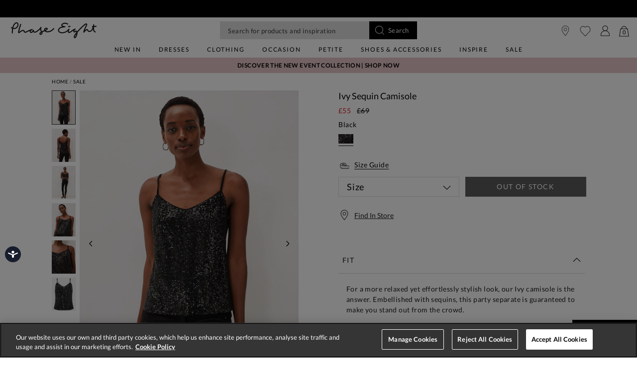

--- FILE ---
content_type: text/html;charset=UTF-8
request_url: https://www.phase-eight.com/on/demandware.store/Sites-P8-UK-Site/en/CQRecomm-Start
body_size: 4287
content:
  <h5 class="product-recommendations__heading pl-0 heading" id="d42bb1532409538a76a45416cf">
    <span>
      We Think You'll Like
    </span>
  </h5>


<div class="einsteinCustomStyles pdp-glide-container">
  <div class="glide__track" data-glide-el="track">
  <div class="row product-detail__tile-row glide__slides">
  
    
    
  
    
    
      <div class="col-lg glide__slide product-detail__tile-row__item product-detail__tile-row__item--">
        
          
        
        
          
        

        

<div class="product" data-pid="10018710060">
    
<div class="product-tile mb-2 " data-tracking="{&quot;item&quot;:{&quot;id&quot;:&quot;10018710060&quot;,&quot;group_id&quot;:&quot;PE1001871&quot;,&quot;name&quot;:&quot;Heart Hoop Earrings&quot;,&quot;price&quot;:&quot;25&quot;,&quot;originalPrice&quot;:&quot;25&quot;,&quot;productPriceType&quot;:&quot;Full price&quot;,&quot;url&quot;:&quot;https://www.phase-eight.com/product/heart-hoop-earrings-10018710060.html&quot;,&quot;stock&quot;:0,&quot;mVar&quot;:null,&quot;sVar&quot;:null,&quot;categoryURL&quot;:&quot;https://www.phase-eight.com/accessories/jewellery/&quot;,&quot;images&quot;:[&quot;https://www.phase-eight.com/dw/image/v2/BDCH_PRD/on/demandware.static/-/Sites-master-Catalog-P8/default/dw7a4cb5fa/images/10018710060/10018710060-01-mini-heart-hoop-earrings.jpg?sw=571&amp;sh=800&amp;strip=false&quot;],&quot;category0&quot;:&quot;Accessories&quot;,&quot;category1&quot;:&quot;Earrings&quot;,&quot;endUse&quot;:&quot;DRESS UP DRESS DOWN&quot;,&quot;dimension11&quot;:&quot;0&quot;},&quot;item_list&quot;:{&quot;item_brand&quot;:null,&quot;item_category&quot;:&quot;Home/Accessories/Jewellery&quot;,&quot;item_category2&quot;:&quot;Accessories&quot;,&quot;item_category3&quot;:&quot;Earrings&quot;,&quot;item_category4&quot;:&quot;Full price&quot;,&quot;item_category5&quot;:&quot;DRESS UP DRESS DOWN&quot;,&quot;item_colour&quot;:&quot;Gold&quot;,&quot;group_id&quot;:&quot;PE1001871&quot;,&quot;item_id&quot;:&quot;10018710060&quot;,&quot;item_name&quot;:&quot;Heart Hoop Earrings&quot;,&quot;star_rating&quot;:0,&quot;price&quot;:&quot;25&quot;,&quot;discount&quot;:0}}" >
  <!-- dwMarker="product" dwContentID="813b4079e9b28add7bb07a27a5" -->

  <div class="product-tile__image" data-spinner-target>
  
    































<div class="image-container pdp-link">
  <a href="/product/heart-hoop-earrings-10018710060.html" class="link">
    
      
  

    
      
          <img class="tile-image"
          src="https://www.phase-eight.com/dw/image/v2/BDCH_PRD/on/demandware.static/-/Sites-master-Catalog-P8/default/dw7a4cb5fa/images/10018710060/10018710060-01-mini-heart-hoop-earrings.jpg?sw=571&amp;sh=800&amp;strip=false"
          alt="Heart Hoop Earrings"
          loading="lazy"
          title="${product-id}-Heart Hoop Earrings-Gold"
          fetchpriority="low"
        />
        
  </a>
  
    
      
        <form action="/on/demandware.store/Sites-P8-UK-Site/en/Cart-AddProduct" method="post" novalidate>
          <input type="hidden" name="pid" value="100187106000"/>
          <input type="hidden" name="quantity" value="1.0"/>
          <button type="submit" class="product-tile__action product-tile__action-add add btn" data-pid="100187106000" title="Add to Bag">
            Add to Bag
          </button>
        </form>
      
    
  
</div>

  

    <div class="product-tile__sticker product-tile__sticker--image">
      
    </div>
    <div class="product-tile__outofstock--sticker position-absolute w-100 flex-wrap align-items-center justify-content-center">
      Out of Stock
    </div>
  </div>

  <div class="product-tile__body">
    <div class="product-tile__sticker product-tile__sticker--feature
                
                  product-tile__sticker--feature--empty
                ">
      <a href="/product/heart-hoop-earrings-10018710060.html" class="product-tile__sticker__link link">
        
      </a>
    </div>

    

    <div class="product-tile__name">
      <div class="pdp-link" itemprop="name">
    <a class="link" href="/product/heart-hoop-earrings-10018710060.html" itemprop="url">Heart Hoop Earrings</a>
</div>

    </div>

    <div class="product-tile__price mb-1">
      <a class="link" href="/product/heart-hoop-earrings-10018710060.html">
        
        
          
  <div class="price">
    
    
  

  
    <span>
      
        
        <span class="sales ">
          <span class="value">
            
    &pound;25


          </span>
        </span>
      

      
      </span>
  


    
  </div>


          
            


          
        
      </a>
    </div>

    
      <a href="/product/heart-hoop-earrings-10018710060.html" class="product-tile__rating link mb-2 text-secondary">
        































      </a>
    

    

    <div class="product-tile__promotions">
      <a class="link" href="/product/heart-hoop-earrings-10018710060.html">
        



      </a>
    </div>

    

    <div class="product-tile__paypal-financing">
      
      

    </div>
  </div>
  <!-- END_dwmarker -->
</div>

</div>

      </div>
    
  
    
    
      <div class="col-lg glide__slide product-detail__tile-row__item product-detail__tile-row__item--">
        
          
        
        
          
        

        

<div class="product" data-pid="502509050">
    
<div class="product-tile mb-2 " data-tracking="{&quot;item&quot;:{&quot;id&quot;:&quot;502509050&quot;,&quot;group_id&quot;:&quot;PE502509&quot;,&quot;name&quot;:&quot;Marissa Mixed Media Top&quot;,&quot;price&quot;:&quot;49&quot;,&quot;originalPrice&quot;:&quot;69&quot;,&quot;productPriceType&quot;:&quot;Markdown&quot;,&quot;url&quot;:&quot;https://www.phase-eight.com/product/marissa-mixed-media-top-502509050.html&quot;,&quot;stock&quot;:0,&quot;mVar&quot;:null,&quot;sVar&quot;:null,&quot;categoryURL&quot;:&quot;https://www.phase-eight.com/blackfriday/&quot;,&quot;images&quot;:[&quot;https://www.phase-eight.com/dw/image/v2/BDCH_PRD/on/demandware.static/-/Sites-master-Catalog-P8/default/dw5adbc312/images/502509050/502509050-01-marissa-mixed-media-top.jpg?sw=571&amp;sh=800&amp;strip=false&quot;],&quot;brand&quot;:&quot;Phase Eight&quot;,&quot;category0&quot;:&quot;Blouses&quot;,&quot;category1&quot;:&quot;Plain Blouses&quot;,&quot;endUse&quot;:&quot;DRESS UP DRESS DOWN&quot;,&quot;dimension11&quot;:&quot;-20&quot;,&quot;dimension12&quot;:0},&quot;item_list&quot;:{&quot;item_brand&quot;:&quot;Phase Eight&quot;,&quot;item_category&quot;:&quot;Home/Black Friday&quot;,&quot;item_category2&quot;:&quot;Blouses&quot;,&quot;item_category3&quot;:&quot;Plain Blouses&quot;,&quot;item_category4&quot;:&quot;Markdown&quot;,&quot;item_category5&quot;:&quot;DRESS UP DRESS DOWN&quot;,&quot;item_colour&quot;:&quot;Black&quot;,&quot;group_id&quot;:&quot;PE502509&quot;,&quot;item_id&quot;:&quot;502509050&quot;,&quot;item_name&quot;:&quot;Marissa Mixed Media Top&quot;,&quot;star_rating&quot;:0,&quot;price&quot;:&quot;49&quot;,&quot;discount&quot;:20}}" >
  <!-- dwMarker="product" dwContentID="0c02beb9a5261bcb0160d7834d" -->

  <div class="product-tile__image" data-spinner-target>
  
    































<div class="image-container pdp-link">
  <a href="/product/marissa-mixed-media-top-502509050.html" class="link">
    
      
  

    
      
          <img class="tile-image"
          src="https://www.phase-eight.com/dw/image/v2/BDCH_PRD/on/demandware.static/-/Sites-master-Catalog-P8/default/dw5adbc312/images/502509050/502509050-01-marissa-mixed-media-top.jpg?sw=571&amp;sh=800&amp;strip=false"
          alt="Marissa Mixed Media Top"
          loading="lazy"
          title="Marissa Mixed Media Top"
          fetchpriority="low"
        />
        
  </a>
  
    
      
        <p class="product-tile__action product-tile__action-add add btn" data-action="/on/demandware.store/Sites-P8-UK-Site/en/Tile-AddToBagOverlay?pid=502509050&amp;dwvar_502509050_color=050" title="Add to Bag">
          Add to bag
          
  


<i class="font-icon icon-chevron-up product-tile__action__arrow" aria-hidden="true"></i>

        </p>
      
    
  
</div>

  

    <div class="product-tile__sticker product-tile__sticker--image">
      
    </div>
    <div class="product-tile__outofstock--sticker position-absolute w-100 flex-wrap align-items-center justify-content-center">
      Out of Stock
    </div>
  </div>

  <div class="product-tile__body">
    <div class="product-tile__sticker product-tile__sticker--feature
                
                  product-tile__sticker--feature--empty
                ">
      <a href="/product/marissa-mixed-media-top-502509050.html" class="product-tile__sticker__link link">
        
      </a>
    </div>

    

    <div class="product-tile__name">
      <div class="pdp-link" itemprop="name">
    <a class="link" href="/product/marissa-mixed-media-top-502509050.html" itemprop="url">Marissa Mixed Media Top</a>
</div>

    </div>

    <div class="product-tile__price mb-1">
      <a class="link" href="/product/marissa-mixed-media-top-502509050.html">
        
        
          
  <div class="price">
    
    
  

  
    <span>
      
        
        <span class="sales has-strike-through">
          <span class="value">
            
    &pound;49


          </span>
        </span>
      

      
        
        <span class="strike-through list">
          <span class="prefix text-lowercase">
            Was
          </span>
          <span class="value">
            
    &pound;69


          </span>
        </span>
      
      </span>
  


    
  </div>


          
            

  <div class="discount">
    <span>25% off</span>
  </div>


          
        
      </a>
    </div>

    
      <a href="/product/marissa-mixed-media-top-502509050.html" class="product-tile__rating link mb-2 text-secondary">
        































      </a>
    

    

    <div class="product-tile__promotions">
      <a class="link" href="/product/marissa-mixed-media-top-502509050.html">
        



      </a>
    </div>

    

    <div class="product-tile__paypal-financing">
      
      

    </div>
  </div>
  <!-- END_dwmarker -->
</div>

</div>

      </div>
    
  
    
    
  
    
    
      <div class="col-lg glide__slide product-detail__tile-row__item product-detail__tile-row__item--">
        
          
        
        
          
        

        

<div class="product" data-pid="10019430060">
    
<div class="product-tile mb-2 " data-tracking="{&quot;item&quot;:{&quot;id&quot;:&quot;10019430060&quot;,&quot;group_id&quot;:&quot;PE1001943&quot;,&quot;name&quot;:&quot;Starfish Earrings&quot;,&quot;price&quot;:&quot;15&quot;,&quot;originalPrice&quot;:&quot;15&quot;,&quot;productPriceType&quot;:&quot;Full price&quot;,&quot;url&quot;:&quot;https://www.phase-eight.com/product/starfish-earrings-10019430060.html&quot;,&quot;stock&quot;:0,&quot;mVar&quot;:null,&quot;sVar&quot;:null,&quot;categoryURL&quot;:&quot;https://www.phase-eight.com/accessories/jewellery/&quot;,&quot;images&quot;:[&quot;https://www.phase-eight.com/dw/image/v2/BDCH_PRD/on/demandware.static/-/Sites-master-Catalog-P8/default/dw6666b20c/images/10019430060/10019430060-01-mini-starfish-earrings.jpg?sw=571&amp;sh=800&amp;strip=false&quot;],&quot;category0&quot;:&quot;Accessories&quot;,&quot;category1&quot;:&quot;Earrings&quot;,&quot;endUse&quot;:&quot;DRESS UP DRESS DOWN&quot;,&quot;dimension11&quot;:&quot;0&quot;},&quot;item_list&quot;:{&quot;item_brand&quot;:null,&quot;item_category&quot;:&quot;Home/Accessories/Jewellery&quot;,&quot;item_category2&quot;:&quot;Accessories&quot;,&quot;item_category3&quot;:&quot;Earrings&quot;,&quot;item_category4&quot;:&quot;Full price&quot;,&quot;item_category5&quot;:&quot;DRESS UP DRESS DOWN&quot;,&quot;item_colour&quot;:&quot;Gold&quot;,&quot;group_id&quot;:&quot;PE1001943&quot;,&quot;item_id&quot;:&quot;10019430060&quot;,&quot;item_name&quot;:&quot;Starfish Earrings&quot;,&quot;star_rating&quot;:0,&quot;price&quot;:&quot;15&quot;,&quot;discount&quot;:0}}" >
  <!-- dwMarker="product" dwContentID="83093941b6a56e17afc2e91945" -->

  <div class="product-tile__image" data-spinner-target>
  
    































<div class="image-container pdp-link">
  <a href="/product/starfish-earrings-10019430060.html" class="link">
    
      
  

    
      
          <img class="tile-image"
          src="https://www.phase-eight.com/dw/image/v2/BDCH_PRD/on/demandware.static/-/Sites-master-Catalog-P8/default/dw6666b20c/images/10019430060/10019430060-01-mini-starfish-earrings.jpg?sw=571&amp;sh=800&amp;strip=false"
          alt="Starfish Earrings"
          loading="lazy"
          title="${product-id}-Starfish Earrings-Gold"
          fetchpriority="low"
        />
        
  </a>
  
    
      
        <form action="/on/demandware.store/Sites-P8-UK-Site/en/Cart-AddProduct" method="post" novalidate>
          <input type="hidden" name="pid" value="100194306000"/>
          <input type="hidden" name="quantity" value="1.0"/>
          <button type="submit" class="product-tile__action product-tile__action-add add btn" data-pid="100194306000" title="Add to Bag">
            Add to Bag
          </button>
        </form>
      
    
  
</div>

  

    <div class="product-tile__sticker product-tile__sticker--image">
      
    </div>
    <div class="product-tile__outofstock--sticker position-absolute w-100 flex-wrap align-items-center justify-content-center">
      Out of Stock
    </div>
  </div>

  <div class="product-tile__body">
    <div class="product-tile__sticker product-tile__sticker--feature
                
                  product-tile__sticker--feature--empty
                ">
      <a href="/product/starfish-earrings-10019430060.html" class="product-tile__sticker__link link">
        
      </a>
    </div>

    

    <div class="product-tile__name">
      <div class="pdp-link" itemprop="name">
    <a class="link" href="/product/starfish-earrings-10019430060.html" itemprop="url">Starfish Earrings</a>
</div>

    </div>

    <div class="product-tile__price mb-1">
      <a class="link" href="/product/starfish-earrings-10019430060.html">
        
        
          
  <div class="price">
    
    
  

  
    <span>
      
        
        <span class="sales ">
          <span class="value">
            
    &pound;15


          </span>
        </span>
      

      
      </span>
  


    
  </div>


          
            


          
        
      </a>
    </div>

    
      <a href="/product/starfish-earrings-10019430060.html" class="product-tile__rating link mb-2 text-secondary">
        































      </a>
    

    

    <div class="product-tile__promotions">
      <a class="link" href="/product/starfish-earrings-10019430060.html">
        



      </a>
    </div>

    

    <div class="product-tile__paypal-financing">
      
      

    </div>
  </div>
  <!-- END_dwmarker -->
</div>

</div>

      </div>
    
  
    
    
      <div class="col-lg glide__slide product-detail__tile-row__item product-detail__tile-row__item--">
        
          
        
        
          
        

        

<div class="product" data-pid="10014700300">
    
<div class="product-tile mb-2 " data-tracking="{&quot;item&quot;:{&quot;id&quot;:&quot;10014700300&quot;,&quot;group_id&quot;:&quot;PE1001470&quot;,&quot;name&quot;:&quot;Tasha Pink Sequin Top&quot;,&quot;price&quot;:&quot;55&quot;,&quot;originalPrice&quot;:&quot;69&quot;,&quot;productPriceType&quot;:&quot;Markdown&quot;,&quot;url&quot;:&quot;https://www.phase-eight.com/product/tasha-pink-sequin-top-10014700300.html&quot;,&quot;stock&quot;:0,&quot;mVar&quot;:null,&quot;sVar&quot;:null,&quot;categoryURL&quot;:&quot;https://www.phase-eight.com/clothing/tops/t-shirts/&quot;,&quot;images&quot;:[&quot;https://www.phase-eight.com/dw/image/v2/BDCH_PRD/on/demandware.static/-/Sites-master-Catalog-P8/default/dwebc383c5/images/10014700300/10014700300-01-tasha-sequin-top.jpg?sw=571&amp;sh=800&amp;strip=false&quot;],&quot;category0&quot;:&quot;Jerseywear&quot;,&quot;category1&quot;:&quot;Textured Jersey Tops&quot;,&quot;endUse&quot;:&quot;DRESS UP DRESS DOWN&quot;,&quot;dimension11&quot;:&quot;-14&quot;,&quot;dimension12&quot;:0},&quot;item_list&quot;:{&quot;item_brand&quot;:null,&quot;item_category&quot;:&quot;Home/All Clothing/Tops &amp; Blouses/Tops &amp; T-Shirts&quot;,&quot;item_category2&quot;:&quot;Jerseywear&quot;,&quot;item_category3&quot;:&quot;Textured Jersey Tops&quot;,&quot;item_category4&quot;:&quot;Markdown&quot;,&quot;item_category5&quot;:&quot;DRESS UP DRESS DOWN&quot;,&quot;item_colour&quot;:&quot;Pink&quot;,&quot;group_id&quot;:&quot;PE1001470&quot;,&quot;item_id&quot;:&quot;10014700300&quot;,&quot;item_name&quot;:&quot;Tasha Pink Sequin Top&quot;,&quot;star_rating&quot;:0,&quot;price&quot;:&quot;55&quot;,&quot;discount&quot;:14}}" >
  <!-- dwMarker="product" dwContentID="c893245b0f9d14ed12cd08acaa" -->

  <div class="product-tile__image" data-spinner-target>
  
    































<div class="image-container pdp-link">
  <a href="/product/tasha-pink-sequin-top-10014700300.html" class="link">
    
      
  

    
      
          <img class="tile-image"
          src="https://www.phase-eight.com/dw/image/v2/BDCH_PRD/on/demandware.static/-/Sites-master-Catalog-P8/default/dwebc383c5/images/10014700300/10014700300-01-tasha-sequin-top.jpg?sw=571&amp;sh=800&amp;strip=false"
          alt="Tasha Pink Sequin Top"
          loading="lazy"
          title="${product-id}-Tasha Pink Sequin Top-Pink"
          fetchpriority="low"
        />
        
  </a>
  
    
      
        <p class="product-tile__action product-tile__action-add add btn" data-action="/on/demandware.store/Sites-P8-UK-Site/en/Tile-AddToBagOverlay?pid=10014700300&amp;dwvar_10014700300_color=300" title="Add to Bag">
          Add to bag
          
  


<i class="font-icon icon-chevron-up product-tile__action__arrow" aria-hidden="true"></i>

        </p>
      
    
  
</div>

  

    <div class="product-tile__sticker product-tile__sticker--image">
      
        <div class="sticker-content">
          <div class="product-tile__sticker__content product-tile__sticker__content--image">
            <a href="/product/tasha-pink-sequin-top-10014700300.html" class="product-tile__sticker__link link">
              <span style="background: white; color: #000;">Up to Size 26</span>
            </a>
          </div>
        </div>
      
    </div>
    <div class="product-tile__outofstock--sticker position-absolute w-100 flex-wrap align-items-center justify-content-center">
      Out of Stock
    </div>
  </div>

  <div class="product-tile__body">
    <div class="product-tile__sticker product-tile__sticker--feature
                
                  product-tile__sticker--feature--empty
                ">
      <a href="/product/tasha-pink-sequin-top-10014700300.html" class="product-tile__sticker__link link">
        
      </a>
    </div>

    

    <div class="product-tile__name">
      <div class="pdp-link" itemprop="name">
    <a class="link" href="/product/tasha-pink-sequin-top-10014700300.html" itemprop="url">Tasha Pink Sequin Top</a>
</div>

    </div>

    <div class="product-tile__price mb-1">
      <a class="link" href="/product/tasha-pink-sequin-top-10014700300.html">
        
        
          
  <div class="price">
    
    
  

  
    <span>
      
        
        <span class="sales has-strike-through">
          <span class="value">
            
    &pound;55


          </span>
        </span>
      

      
        
        <span class="strike-through list">
          <span class="prefix text-lowercase">
            Was
          </span>
          <span class="value">
            
    &pound;69


          </span>
        </span>
      
      </span>
  


    
  </div>


          
            

  <div class="discount">
    <span>20% off</span>
  </div>


          
        
      </a>
    </div>

    
      <a href="/product/tasha-pink-sequin-top-10014700300.html" class="product-tile__rating link mb-2 text-secondary">
        






























  
    
    <span class="rating__score">
      
      






























  
    
      
        
      

      
  


<i class="font-icon icon-fa-star rating-star" aria-hidden="true"></i>

    
      
        
      

      
  


<i class="font-icon icon-fa-star rating-star" aria-hidden="true"></i>

    
      
        
      

      
  


<i class="font-icon icon-fa-star rating-star" aria-hidden="true"></i>

    
      
        
      

      
  


<i class="font-icon icon-fa-star rating-star" aria-hidden="true"></i>

    
      
        
      

      
  


<i class="font-icon icon-fa-star-o rating-star" aria-hidden="true"></i>

    
  


    </span>
    
      <span class="rating__count">
          <span class="review-bracket-left">(</span>4<span class="review-bracket-right">)</span>
      </span>
    
  


      </a>
    

    

    <div class="product-tile__promotions">
      <a class="link" href="/product/tasha-pink-sequin-top-10014700300.html">
        



      </a>
    </div>

    

    <div class="product-tile__paypal-financing">
      
      

    </div>
  </div>
  <!-- END_dwmarker -->
</div>

</div>

      </div>
    
  
    
    
      <div class="col-lg glide__slide product-detail__tile-row__item product-detail__tile-row__item--">
        
          
        
        
          
        

        

<div class="product" data-pid="303533065">
    
<div class="product-tile mb-2 " data-tracking="{&quot;item&quot;:{&quot;id&quot;:&quot;303533065&quot;,&quot;group_id&quot;:&quot;PE303533&quot;,&quot;name&quot;:&quot;Lumi Sequin Vest Top&quot;,&quot;price&quot;:&quot;39&quot;,&quot;originalPrice&quot;:&quot;59&quot;,&quot;productPriceType&quot;:&quot;Markdown&quot;,&quot;url&quot;:&quot;https://www.phase-eight.com/product/lumi-sequin-vest-top-303533065.html&quot;,&quot;stock&quot;:0,&quot;mVar&quot;:null,&quot;sVar&quot;:null,&quot;categoryURL&quot;:&quot;https://www.phase-eight.com/blackfriday/&quot;,&quot;images&quot;:[&quot;https://www.phase-eight.com/dw/image/v2/BDCH_PRD/on/demandware.static/-/Sites-master-Catalog-P8/default/dw43bd52a2/images/303533065/303533065-01-lumi-sequin-vest-top.jpg?sw=571&amp;sh=800&amp;strip=false&quot;],&quot;brand&quot;:&quot;Phase Eight&quot;,&quot;category0&quot;:&quot;Jerseywear&quot;,&quot;category1&quot;:&quot;Textured Jersey Tops&quot;,&quot;endUse&quot;:&quot;DRESS UP DRESS DOWN&quot;,&quot;dimension11&quot;:&quot;-20&quot;,&quot;dimension12&quot;:4.27},&quot;item_list&quot;:{&quot;item_brand&quot;:&quot;Phase Eight&quot;,&quot;item_category&quot;:&quot;Home/Black Friday&quot;,&quot;item_category2&quot;:&quot;Jerseywear&quot;,&quot;item_category3&quot;:&quot;Textured Jersey Tops&quot;,&quot;item_category4&quot;:&quot;Markdown&quot;,&quot;item_category5&quot;:&quot;DRESS UP DRESS DOWN&quot;,&quot;item_colour&quot;:&quot;Silver&quot;,&quot;group_id&quot;:&quot;PE303533&quot;,&quot;item_id&quot;:&quot;303533065&quot;,&quot;item_name&quot;:&quot;Lumi Sequin Vest Top&quot;,&quot;star_rating&quot;:4.27,&quot;price&quot;:&quot;39&quot;,&quot;discount&quot;:20}}" >
  <!-- dwMarker="product" dwContentID="598fbaa5e78baccec466c27a9d" -->

  <div class="product-tile__image" data-spinner-target>
  
    































<div class="image-container pdp-link">
  <a href="/product/lumi-sequin-vest-top-303533065.html" class="link">
    
      
  

    
      
          <img class="tile-image"
          src="https://www.phase-eight.com/dw/image/v2/BDCH_PRD/on/demandware.static/-/Sites-master-Catalog-P8/default/dw43bd52a2/images/303533065/303533065-01-lumi-sequin-vest-top.jpg?sw=571&amp;sh=800&amp;strip=false"
          alt="Lumi Sequin Vest Top"
          loading="lazy"
          title="Lumi Sequin Vest Top"
          fetchpriority="low"
        />
        
  </a>
  
    
      
        <p class="product-tile__action product-tile__action-add add btn" data-action="/on/demandware.store/Sites-P8-UK-Site/en/Tile-AddToBagOverlay?pid=303533065&amp;dwvar_303533065_color=065" title="Add to Bag">
          Add to bag
          
  


<i class="font-icon icon-chevron-up product-tile__action__arrow" aria-hidden="true"></i>

        </p>
      
    
  
</div>

  

    <div class="product-tile__sticker product-tile__sticker--image">
      
    </div>
    <div class="product-tile__outofstock--sticker position-absolute w-100 flex-wrap align-items-center justify-content-center">
      Out of Stock
    </div>
  </div>

  <div class="product-tile__body">
    <div class="product-tile__sticker product-tile__sticker--feature
                
                  product-tile__sticker--feature--empty
                ">
      <a href="/product/lumi-sequin-vest-top-303533065.html" class="product-tile__sticker__link link">
        
      </a>
    </div>

    

    <div class="product-tile__name">
      <div class="pdp-link" itemprop="name">
    <a class="link" href="/product/lumi-sequin-vest-top-303533065.html" itemprop="url">Lumi Sequin Vest Top</a>
</div>

    </div>

    <div class="product-tile__price mb-1">
      <a class="link" href="/product/lumi-sequin-vest-top-303533065.html">
        
        
          
  <div class="price">
    
    
  

  
    <span>
      
        
        <span class="sales has-strike-through">
          <span class="value">
            
    &pound;39


          </span>
        </span>
      

      
        
        <span class="strike-through list">
          <span class="prefix text-lowercase">
            Was
          </span>
          <span class="value">
            
    &pound;59


          </span>
        </span>
      
      </span>
  


    
  </div>


          
            

  <div class="discount">
    <span>30% off</span>
  </div>


          
        
      </a>
    </div>

    
      <a href="/product/lumi-sequin-vest-top-303533065.html" class="product-tile__rating link mb-2 text-secondary">
        






























  
    
    <span class="rating__score">
      
      






























  
    
      
        
      

      
  


<i class="font-icon icon-fa-star rating-star" aria-hidden="true"></i>

    
      
        
      

      
  


<i class="font-icon icon-fa-star rating-star" aria-hidden="true"></i>

    
      
        
      

      
  


<i class="font-icon icon-fa-star rating-star" aria-hidden="true"></i>

    
      
        
      

      
  


<i class="font-icon icon-fa-star rating-star" aria-hidden="true"></i>

    
      
        
      

      
  


<i class="font-icon icon-fa-star-half-o rating-star" aria-hidden="true"></i>

    
  


    </span>
    
      <span class="rating__count">
          <span class="review-bracket-left">(</span>12<span class="review-bracket-right">)</span>
      </span>
    
  


      </a>
    

    

    <div class="product-tile__promotions">
      <a class="link" href="/product/lumi-sequin-vest-top-303533065.html">
        



      </a>
    </div>

    

    <div class="product-tile__paypal-financing">
      
      

    </div>
  </div>
  <!-- END_dwmarker -->
</div>

</div>

      </div>
    
  
    
    
      <div class="col-lg glide__slide product-detail__tile-row__item product-detail__tile-row__item--">
        
          
        
        
          
        

        

<div class="product" data-pid="10018440409">
    
<div class="product-tile mb-2 " data-tracking="{&quot;item&quot;:{&quot;id&quot;:&quot;10018440409&quot;,&quot;group_id&quot;:&quot;PE1001844&quot;,&quot;name&quot;:&quot;High Block Sandals&quot;,&quot;price&quot;:&quot;119&quot;,&quot;originalPrice&quot;:&quot;119&quot;,&quot;productPriceType&quot;:&quot;Full price&quot;,&quot;url&quot;:&quot;https://www.phase-eight.com/product/high-block-sandals-10018440409.html&quot;,&quot;stock&quot;:0,&quot;mVar&quot;:null,&quot;sVar&quot;:null,&quot;categoryURL&quot;:&quot;https://www.phase-eight.com/shoes/&quot;,&quot;images&quot;:[&quot;https://www.phase-eight.com/dw/image/v2/BDCH_PRD/on/demandware.static/-/Sites-master-Catalog-P8/default/dw097d99e3/images/10018440409/10018440409-01-suede-strappy-high-block-sandals.jpg?sw=571&amp;sh=800&amp;strip=false&quot;],&quot;category0&quot;:&quot;Shoes&quot;,&quot;category1&quot;:&quot;Occasion Shoes&quot;,&quot;endUse&quot;:&quot;EVENTWEAR&quot;,&quot;dimension11&quot;:&quot;0&quot;},&quot;item_list&quot;:{&quot;item_brand&quot;:null,&quot;item_category&quot;:&quot;Home/Accessories/Shoes&quot;,&quot;item_category2&quot;:&quot;Shoes&quot;,&quot;item_category3&quot;:&quot;Occasion Shoes&quot;,&quot;item_category4&quot;:&quot;Full price&quot;,&quot;item_category5&quot;:&quot;EVENTWEAR&quot;,&quot;item_colour&quot;:&quot;Pale Blue&quot;,&quot;group_id&quot;:&quot;PE1001844&quot;,&quot;item_id&quot;:&quot;10018440409&quot;,&quot;item_name&quot;:&quot;High Block Sandals&quot;,&quot;star_rating&quot;:0,&quot;price&quot;:&quot;119&quot;,&quot;discount&quot;:0}}" >
  <!-- dwMarker="product" dwContentID="15855d3a4f32aad7920e23635f" -->

  <div class="product-tile__image" data-spinner-target>
  
    































<div class="image-container pdp-link">
  <a href="/product/high-block-sandals-10018440409.html" class="link">
    
      
  

    
      
          <img class="tile-image"
          src="https://www.phase-eight.com/dw/image/v2/BDCH_PRD/on/demandware.static/-/Sites-master-Catalog-P8/default/dw097d99e3/images/10018440409/10018440409-01-suede-strappy-high-block-sandals.jpg?sw=571&amp;sh=800&amp;strip=false"
          alt="High Block Sandals"
          loading="lazy"
          title="${product-id}-High Block Sandals-Pale Blue"
          fetchpriority="low"
        />
        
  </a>
  
    
      
        <p class="product-tile__action product-tile__action-add add btn" data-action="/on/demandware.store/Sites-P8-UK-Site/en/Tile-AddToBagOverlay?pid=10018440409&amp;dwvar_10018440409_color=409" title="Add to Bag">
          Add to bag
          
  


<i class="font-icon icon-chevron-up product-tile__action__arrow" aria-hidden="true"></i>

        </p>
      
    
  
</div>

  

    <div class="product-tile__sticker product-tile__sticker--image">
      
    </div>
    <div class="product-tile__outofstock--sticker position-absolute w-100 flex-wrap align-items-center justify-content-center">
      Out of Stock
    </div>
  </div>

  <div class="product-tile__body">
    <div class="product-tile__sticker product-tile__sticker--feature
                
                  product-tile__sticker--feature--empty
                ">
      <a href="/product/high-block-sandals-10018440409.html" class="product-tile__sticker__link link">
        
      </a>
    </div>

    

    <div class="product-tile__name">
      <div class="pdp-link" itemprop="name">
    <a class="link" href="/product/high-block-sandals-10018440409.html" itemprop="url">High Block Sandals</a>
</div>

    </div>

    <div class="product-tile__price mb-1">
      <a class="link" href="/product/high-block-sandals-10018440409.html">
        
        
          
  <div class="price">
    
    
  

  
    <span>
      
        
        <span class="sales ">
          <span class="value">
            
    &pound;119


          </span>
        </span>
      

      
      </span>
  


    
  </div>


          
            


          
        
      </a>
    </div>

    
      <a href="/product/high-block-sandals-10018440409.html" class="product-tile__rating link mb-2 text-secondary">
        































      </a>
    

    

    <div class="product-tile__promotions">
      <a class="link" href="/product/high-block-sandals-10018440409.html">
        



      </a>
    </div>

    

    <div class="product-tile__paypal-financing">
      
      

    </div>
  </div>
  <!-- END_dwmarker -->
</div>

</div>

      </div>
    
  
    
    
      <div class="col-lg glide__slide product-detail__tile-row__item product-detail__tile-row__item--">
        
          
        
        
          
        

        

<div class="product" data-pid="10006420050">
    
<div class="product-tile mb-2 " data-tracking="{&quot;item&quot;:{&quot;id&quot;:&quot;10006420050&quot;,&quot;group_id&quot;:&quot;PE1000642&quot;,&quot;name&quot;:&quot;Sutton Drape Top&quot;,&quot;price&quot;:&quot;49&quot;,&quot;originalPrice&quot;:&quot;49&quot;,&quot;productPriceType&quot;:&quot;Full price&quot;,&quot;url&quot;:&quot;https://www.phase-eight.com/product/sutton-drape-top-10006420050.html&quot;,&quot;stock&quot;:0,&quot;mVar&quot;:null,&quot;sVar&quot;:null,&quot;categoryURL&quot;:&quot;https://www.phase-eight.com/clothing/tops/&quot;,&quot;images&quot;:[&quot;https://www.phase-eight.com/dw/image/v2/BDCH_PRD/on/demandware.static/-/Sites-master-Catalog-P8/default/dw0369fcb7/images/10006420050/10006420050-01-sutton-sleeveless-drape-rib-top.jpg?sw=571&amp;sh=800&amp;strip=false&quot;],&quot;category0&quot;:&quot;Jerseywear&quot;,&quot;dimension11&quot;:&quot;0&quot;,&quot;dimension12&quot;:0},&quot;item_list&quot;:{&quot;item_brand&quot;:null,&quot;item_category&quot;:&quot;Home/All Clothing/Tops &amp; Blouses&quot;,&quot;item_category2&quot;:&quot;Jerseywear&quot;,&quot;item_category3&quot;:null,&quot;item_category4&quot;:&quot;Full price&quot;,&quot;item_category5&quot;:null,&quot;item_colour&quot;:&quot;Black&quot;,&quot;group_id&quot;:&quot;PE1000642&quot;,&quot;item_id&quot;:&quot;10006420050&quot;,&quot;item_name&quot;:&quot;Sutton Drape Top&quot;,&quot;star_rating&quot;:0,&quot;price&quot;:&quot;49&quot;,&quot;discount&quot;:0}}" >
  <!-- dwMarker="product" dwContentID="48a43137daecddeb2cb08d2c10" -->

  <div class="product-tile__image" data-spinner-target>
  
    































<div class="image-container pdp-link">
  <a href="/product/sutton-drape-top-10006420050.html" class="link">
    
      
  

    
      
          <img class="tile-image"
          src="https://www.phase-eight.com/dw/image/v2/BDCH_PRD/on/demandware.static/-/Sites-master-Catalog-P8/default/dw0369fcb7/images/10006420050/10006420050-01-sutton-sleeveless-drape-rib-top.jpg?sw=571&amp;sh=800&amp;strip=false"
          alt="Sutton Drape Top"
          loading="lazy"
          title="${product-id}-Sutton Drape Top-Black"
          fetchpriority="low"
        />
        
  </a>
  
    
      
        <p class="product-tile__action product-tile__action-add add btn" data-action="/on/demandware.store/Sites-P8-UK-Site/en/Tile-AddToBagOverlay?pid=10006420050&amp;dwvar_10006420050_color=050" title="Add to Bag">
          Add to bag
          
  


<i class="font-icon icon-chevron-up product-tile__action__arrow" aria-hidden="true"></i>

        </p>
      
    
  
</div>

  

    <div class="product-tile__sticker product-tile__sticker--image">
      
    </div>
    <div class="product-tile__outofstock--sticker position-absolute w-100 flex-wrap align-items-center justify-content-center">
      Out of Stock
    </div>
  </div>

  <div class="product-tile__body">
    <div class="product-tile__sticker product-tile__sticker--feature
                
                  product-tile__sticker--feature--empty
                ">
      <a href="/product/sutton-drape-top-10006420050.html" class="product-tile__sticker__link link">
        
      </a>
    </div>

    

    <div class="product-tile__name">
      <div class="pdp-link" itemprop="name">
    <a class="link" href="/product/sutton-drape-top-10006420050.html" itemprop="url">Sutton Drape Top</a>
</div>

    </div>

    <div class="product-tile__price mb-1">
      <a class="link" href="/product/sutton-drape-top-10006420050.html">
        
        
          
  <div class="price">
    
    
  

  
    <span>
      
        
        <span class="sales ">
          <span class="value">
            
    &pound;49


          </span>
        </span>
      

      
      </span>
  


    
  </div>


          
            


          
        
      </a>
    </div>

    
      <a href="/product/sutton-drape-top-10006420050.html" class="product-tile__rating link mb-2 text-secondary">
        































      </a>
    

    

    <div class="product-tile__promotions">
      <a class="link" href="/product/sutton-drape-top-10006420050.html">
        



      </a>
    </div>

    

    <div class="product-tile__paypal-financing">
      
      

    </div>
  </div>
  <!-- END_dwmarker -->
</div>

</div>

      </div>
    
  
  </div>
  </div>
  <div class="glide__arrows" data-glide-el="controls">
    <button class="glide__arrow glide__arrow--left" data-glide-dir="<"></button>
    <button class="glide__arrow glide__arrow--right" data-glide-dir=">"></button>
  </div>
</div>

  <!-- CQuotient Activity Tracking (viewReco-cquotient.js) -->
<script type="text/javascript">//<!--
/* <![CDATA[ */
(function(){
try {
	if(window.CQuotient) {
		var cq_params = {};
		cq_params.cookieId = window.CQuotient.getCQCookieId();
		cq_params.userId = window.CQuotient.getCQUserId();
		cq_params.emailId = CQuotient.getCQHashedEmail();
		cq_params.loginId = CQuotient.getCQHashedLogin();
		cq_params.accumulate = true;
		cq_params.products = [{
			id: 'PE204784',
			sku: '',
			type: 'vgroup',
			alt_id: '204784075'
		}];
		cq_params.recommenderName = 'product-to-product';
		cq_params.realm = "BDCH";
		cq_params.siteId = "P8-UK";
		cq_params.instanceType = "prd";
		cq_params.locale = window.CQuotient.locale;
		cq_params.slotId = 'pdp-dynamic-recommendations';
		cq_params.slotConfigId = 'New Slot Configuration - 2021-10-07 12:38:40';
		cq_params.slotConfigTemplate = 'slots\/recommendation\/productDetailsProductsListCarouselGlide.isml';
		if(window.CQuotient.sendActivity)
			window.CQuotient.sendActivity( CQuotient.clientId, 'viewReco', cq_params );
		else
			window.CQuotient.activities.push( {activityType: 'viewReco', parameters: cq_params} );
	}
} catch(err) {}
})();
/* ]]> */
// -->
</script>
<script type="text/javascript">//<!--
/* <![CDATA[ (viewProduct-active_data.js) */
dw.ac._capture({id: "204784075", type: "recommendation"});
/* ]]> */
// -->
</script>

  <!-- CQuotient Activity Tracking (viewReco-cquotient.js) -->
<script type="text/javascript">//<!--
/* <![CDATA[ */
(function(){
try {
	if(window.CQuotient) {
		var cq_params = {};
		cq_params.cookieId = window.CQuotient.getCQCookieId();
		cq_params.userId = window.CQuotient.getCQUserId();
		cq_params.emailId = CQuotient.getCQHashedEmail();
		cq_params.loginId = CQuotient.getCQHashedLogin();
		cq_params.accumulate = true;
		cq_params.products = [{
			id: 'PE1001871',
			sku: '',
			type: 'vgroup',
			alt_id: '10018710060'
		}];
		cq_params.recommenderName = 'product-to-product';
		cq_params.realm = "BDCH";
		cq_params.siteId = "P8-UK";
		cq_params.instanceType = "prd";
		cq_params.locale = window.CQuotient.locale;
		cq_params.slotId = 'pdp-dynamic-recommendations';
		cq_params.slotConfigId = 'New Slot Configuration - 2021-10-07 12:38:40';
		cq_params.slotConfigTemplate = 'slots\/recommendation\/productDetailsProductsListCarouselGlide.isml';
		if(window.CQuotient.sendActivity)
			window.CQuotient.sendActivity( CQuotient.clientId, 'viewReco', cq_params );
		else
			window.CQuotient.activities.push( {activityType: 'viewReco', parameters: cq_params} );
	}
} catch(err) {}
})();
/* ]]> */
// -->
</script>
<script type="text/javascript">//<!--
/* <![CDATA[ (viewProduct-active_data.js) */
dw.ac._capture({id: "10018710060", type: "recommendation"});
/* ]]> */
// -->
</script>

  <!-- CQuotient Activity Tracking (viewReco-cquotient.js) -->
<script type="text/javascript">//<!--
/* <![CDATA[ */
(function(){
try {
	if(window.CQuotient) {
		var cq_params = {};
		cq_params.cookieId = window.CQuotient.getCQCookieId();
		cq_params.userId = window.CQuotient.getCQUserId();
		cq_params.emailId = CQuotient.getCQHashedEmail();
		cq_params.loginId = CQuotient.getCQHashedLogin();
		cq_params.accumulate = true;
		cq_params.products = [{
			id: 'PE502509',
			sku: '',
			type: 'vgroup',
			alt_id: '502509050'
		}];
		cq_params.recommenderName = 'product-to-product';
		cq_params.realm = "BDCH";
		cq_params.siteId = "P8-UK";
		cq_params.instanceType = "prd";
		cq_params.locale = window.CQuotient.locale;
		cq_params.slotId = 'pdp-dynamic-recommendations';
		cq_params.slotConfigId = 'New Slot Configuration - 2021-10-07 12:38:40';
		cq_params.slotConfigTemplate = 'slots\/recommendation\/productDetailsProductsListCarouselGlide.isml';
		if(window.CQuotient.sendActivity)
			window.CQuotient.sendActivity( CQuotient.clientId, 'viewReco', cq_params );
		else
			window.CQuotient.activities.push( {activityType: 'viewReco', parameters: cq_params} );
	}
} catch(err) {}
})();
/* ]]> */
// -->
</script>
<script type="text/javascript">//<!--
/* <![CDATA[ (viewProduct-active_data.js) */
dw.ac._capture({id: "502509050", type: "recommendation"});
/* ]]> */
// -->
</script>

  <!-- CQuotient Activity Tracking (viewReco-cquotient.js) -->
<script type="text/javascript">//<!--
/* <![CDATA[ */
(function(){
try {
	if(window.CQuotient) {
		var cq_params = {};
		cq_params.cookieId = window.CQuotient.getCQCookieId();
		cq_params.userId = window.CQuotient.getCQUserId();
		cq_params.emailId = CQuotient.getCQHashedEmail();
		cq_params.loginId = CQuotient.getCQHashedLogin();
		cq_params.accumulate = true;
		cq_params.products = [{
			id: 'PE160029',
			sku: '',
			type: 'vgroup',
			alt_id: '160029050'
		}];
		cq_params.recommenderName = 'product-to-product';
		cq_params.realm = "BDCH";
		cq_params.siteId = "P8-UK";
		cq_params.instanceType = "prd";
		cq_params.locale = window.CQuotient.locale;
		cq_params.slotId = 'pdp-dynamic-recommendations';
		cq_params.slotConfigId = 'New Slot Configuration - 2021-10-07 12:38:40';
		cq_params.slotConfigTemplate = 'slots\/recommendation\/productDetailsProductsListCarouselGlide.isml';
		if(window.CQuotient.sendActivity)
			window.CQuotient.sendActivity( CQuotient.clientId, 'viewReco', cq_params );
		else
			window.CQuotient.activities.push( {activityType: 'viewReco', parameters: cq_params} );
	}
} catch(err) {}
})();
/* ]]> */
// -->
</script>
<script type="text/javascript">//<!--
/* <![CDATA[ (viewProduct-active_data.js) */
dw.ac._capture({id: "160029050", type: "recommendation"});
/* ]]> */
// -->
</script>


<script type="text/javascript">
  document.dispatchEvent(new CustomEvent('product:carousel-init'));
</script>


--- FILE ---
content_type: text/javascript; charset=utf-8
request_url: https://e.cquotient.com/recs/bdch-P8-UK/product-to-product?callback=CQuotient._callback1&_=1768900028008&_device=mac&userId=&cookieId=bcafZGU9KcgUCfw0cz3dWOtI3j&emailId=&anchors=id%3A%3APE502160%7C%7Csku%3A%3A%7C%7Ctype%3A%3Avgroup%7C%7Calt_id%3A%3A502160050&slotId=pdp-dynamic-recommendations&slotConfigId=New%20Slot%20Configuration%20-%202021-10-07%2012%3A38%3A40&slotConfigTemplate=slots%2Frecommendation%2FproductDetailsProductsListCarouselGlide.isml&ccver=1.03&realm=BDCH&siteId=P8-UK&instanceType=prd&v=v3.1.3&json=%7B%22userId%22%3A%22%22%2C%22cookieId%22%3A%22bcafZGU9KcgUCfw0cz3dWOtI3j%22%2C%22emailId%22%3A%22%22%2C%22anchors%22%3A%5B%7B%22id%22%3A%22PE502160%22%2C%22sku%22%3A%22%22%2C%22type%22%3A%22vgroup%22%2C%22alt_id%22%3A%22502160050%22%7D%5D%2C%22slotId%22%3A%22pdp-dynamic-recommendations%22%2C%22slotConfigId%22%3A%22New%20Slot%20Configuration%20-%202021-10-07%2012%3A38%3A40%22%2C%22slotConfigTemplate%22%3A%22slots%2Frecommendation%2FproductDetailsProductsListCarouselGlide.isml%22%2C%22ccver%22%3A%221.03%22%2C%22realm%22%3A%22BDCH%22%2C%22siteId%22%3A%22P8-UK%22%2C%22instanceType%22%3A%22prd%22%2C%22v%22%3A%22v3.1.3%22%7D
body_size: 787
content:
/**/ typeof CQuotient._callback1 === 'function' && CQuotient._callback1({"product-to-product":{"displayMessage":"product-to-product","recs":[{"id":"204784075","product_name":"Coraline Lace Maxi Dress","image_url":"https://www.phase-eight.com/dw/image/v2/BDCH_PRD/on/demandware.static/-/Sites-master-Catalog-P8/default/dw83190fe5/images/204784075/204784075-99-coraline-lace-maxi-dress.jpg","product_url":"https://www.phase-eight.com/product/coraline-lace-maxi-dress-204784075.html"},{"id":"10018710060","product_name":"Heart Hoop Earrings","image_url":"https://www.phase-eight.com/dw/image/v2/BDCH_PRD/on/demandware.static/-/Sites-master-Catalog-P8/default/dw7a4cb5fa/images/10018710060/10018710060-01-mini-heart-hoop-earrings.jpg","product_url":"https://www.phase-eight.com/product/heart-hoop-earrings-10018710060.html"},{"id":"502509050","product_name":"Marissa Mixed Media Top","image_url":"https://www.phase-eight.com/dw/image/v2/BDCH_PRD/on/demandware.static/-/Sites-master-Catalog-P8/default/dw08171cd1/images/502509050/502509050-05-marissa-mixed-media-top.jpg","product_url":"https://www.phase-eight.com/product/marissa-mixed-media-top-502509050.html"},{"id":"160029050","product_name":"Archer Skinny Over The Bump Jean","image_url":"https://www.phase-eight.com/dw/image/v2/BDCH_PRD/on/demandware.static/-/Sites-master-Catalog-P8/default/dwa4c71eee/images/160029050/160029050-01-archer-skinny-over-the-bump-jean.jpg","product_url":"https://www.phase-eight.com/product/archer-skinny-over-the-bump-jean-160029050.html"},{"id":"10019430060","product_name":"Starfish Earrings","image_url":"https://www.phase-eight.com/dw/image/v2/BDCH_PRD/on/demandware.static/-/Sites-master-Catalog-P8/default/dwfe6fbf4c/images/10019430060/10019430060-02-mini-starfish-earrings.jpg","product_url":"https://www.phase-eight.com/product/starfish-earrings-10019430060.html"},{"id":"10014700300","product_name":"Tasha Pink Sequin Top","image_url":"https://www.phase-eight.com/dw/image/v2/BDCH_PRD/on/demandware.static/-/Sites-master-Catalog-P8/default/dwa91793f3/images/10014700300/10014700300-06-tasha-sequin-top.jpg","product_url":"https://www.phase-eight.com/product/tasha-pink-sequin-top-10014700300.html"},{"id":"303533065","product_name":"Lumi Sequin Vest Top","image_url":"https://www.phase-eight.com/dw/image/v2/BDCH_PRD/on/demandware.static/-/Sites-master-Catalog-P8/default/dw43bd52a2/images/303533065/303533065-01-lumi-sequin-vest-top.jpg","product_url":"https://www.phase-eight.com/product/lumi-sequin-vest-top-303533065.html"},{"id":"10018440409","product_name":"High Block Sandals","image_url":"https://www.phase-eight.com/dw/image/v2/BDCH_PRD/on/demandware.static/-/Sites-master-Catalog-P8/default/dwc8a958eb/images/10018440409/10018440409-99-suede-strappy-high-block-sandals.jpg","product_url":"https://www.phase-eight.com/product/high-block-sandals-10018440409.html"},{"id":"502192050","product_name":"Rachael Lace Trim Silk Camisole","image_url":"https://www.phase-eight.com/dw/image/v2/BDCH_PRD/on/demandware.static/-/Sites-master-Catalog-P8/default/dwd8733da1/images/502192050/502192050-06-rachael-lace-trim-silk-camisole.jpg","product_url":"https://www.phase-eight.com/product/rachael-lace-trim-silk-camisole-502192050.html"},{"id":"10006420050","product_name":"Sutton Drape Top","image_url":"https://www.phase-eight.com/dw/image/v2/BDCH_PRD/on/demandware.static/-/Sites-master-Catalog-P8/default/dw0369fcb7/images/10006420050/10006420050-01-sutton-sleeveless-drape-rib-top.jpg","product_url":"https://www.phase-eight.com/product/sutton-drape-top-10006420050.html"}],"recoUUID":"82b07a8a-6cc3-4ac9-8a78-c6ff6838adad"}});

--- FILE ---
content_type: text/javascript; charset=utf-8
request_url: https://p.cquotient.com/pebble?tla=bdch-P8-UK&activityType=viewProduct&callback=CQuotient._act_callback0&cookieId=bcafZGU9KcgUCfw0cz3dWOtI3j&userId=&emailId=&product=id%3A%3APE502160%7C%7Csku%3A%3A%7C%7Ctype%3A%3Avgroup%7C%7Calt_id%3A%3A502160050&realm=BDCH&siteId=P8-UK&instanceType=prd&locale=en&referrer=&currentLocation=https%3A%2F%2Fwww.phase-eight.com%2Fproduct%2Fivy-sequin-camisole-502160050.html&ls=true&_=1768900028004&v=v3.1.3&fbPixelId=__UNKNOWN__&json=%7B%22cookieId%22%3A%22bcafZGU9KcgUCfw0cz3dWOtI3j%22%2C%22userId%22%3A%22%22%2C%22emailId%22%3A%22%22%2C%22product%22%3A%7B%22id%22%3A%22PE502160%22%2C%22sku%22%3A%22%22%2C%22type%22%3A%22vgroup%22%2C%22alt_id%22%3A%22502160050%22%7D%2C%22realm%22%3A%22BDCH%22%2C%22siteId%22%3A%22P8-UK%22%2C%22instanceType%22%3A%22prd%22%2C%22locale%22%3A%22en%22%2C%22referrer%22%3A%22%22%2C%22currentLocation%22%3A%22https%3A%2F%2Fwww.phase-eight.com%2Fproduct%2Fivy-sequin-camisole-502160050.html%22%2C%22ls%22%3Atrue%2C%22_%22%3A1768900028004%2C%22v%22%3A%22v3.1.3%22%2C%22fbPixelId%22%3A%22__UNKNOWN__%22%7D
body_size: 426
content:
/**/ typeof CQuotient._act_callback0 === 'function' && CQuotient._act_callback0([{"k":"__cq_uuid","v":"bcafZGU9KcgUCfw0cz3dWOtI3j","m":34128000},{"k":"__cq_bc","v":"%7B%22bdch-P8-UK%22%3A%5B%7B%22id%22%3A%22PE502160%22%2C%22type%22%3A%22vgroup%22%2C%22alt_id%22%3A%22502160050%22%7D%5D%7D","m":2592000},{"k":"__cq_seg","v":"0~0.00!1~0.00!2~0.00!3~0.00!4~0.00!5~0.00!6~0.00!7~0.00!8~0.00!9~0.00","m":2592000}]);

--- FILE ---
content_type: text/javascript; charset=utf-8
request_url: https://e.cquotient.com/recs/bdch-P8-UK/viewed-recently?callback=CQuotient._callback2&_=1768900028010&_device=mac&userId=&cookieId=bcafZGU9KcgUCfw0cz3dWOtI3j&emailId=&anchors=id%3A%3APE502160%7C%7Csku%3A%3A%7C%7Ctype%3A%3Avgroup%7C%7Calt_id%3A%3A502160050&slotId=pdp-dynamic-recently-viewed&slotConfigId=New%20Slot%20Configuration%20-%202019-09-03%2009%3A31%3A38&slotConfigTemplate=slots%2Frecommendation%2FproductDetailsProductsListCarouselGlide.isml&ccver=1.03&realm=BDCH&siteId=P8-UK&instanceType=prd&v=v3.1.3&json=%7B%22userId%22%3A%22%22%2C%22cookieId%22%3A%22bcafZGU9KcgUCfw0cz3dWOtI3j%22%2C%22emailId%22%3A%22%22%2C%22anchors%22%3A%5B%7B%22id%22%3A%22PE502160%22%2C%22sku%22%3A%22%22%2C%22type%22%3A%22vgroup%22%2C%22alt_id%22%3A%22502160050%22%7D%5D%2C%22slotId%22%3A%22pdp-dynamic-recently-viewed%22%2C%22slotConfigId%22%3A%22New%20Slot%20Configuration%20-%202019-09-03%2009%3A31%3A38%22%2C%22slotConfigTemplate%22%3A%22slots%2Frecommendation%2FproductDetailsProductsListCarouselGlide.isml%22%2C%22ccver%22%3A%221.03%22%2C%22realm%22%3A%22BDCH%22%2C%22siteId%22%3A%22P8-UK%22%2C%22instanceType%22%3A%22prd%22%2C%22v%22%3A%22v3.1.3%22%7D
body_size: 78
content:
/**/ typeof CQuotient._callback2 === 'function' && CQuotient._callback2({"viewed-recently":{"displayMessage":"viewed-recently","recs":[],"recoUUID":"7830f848-c4f9-430c-a369-3362f22ee117"}});

--- FILE ---
content_type: image/svg+xml
request_url: https://www.phase-eight.com/on/demandware.static/Sites-P8-UK-Site/-/en/v1768888097184/assets/a6398b832af5295d454cf4e6d7d46810.svg
body_size: -236
content:
<svg width="16" height="16" viewBox="0 0 16 16" fill="none" xmlns="http://www.w3.org/2000/svg">
<path d="M10.8632 14.6663L4.33301 7.99968L10.8632 1.33301L11.6663 2.15297L5.93936 7.99968L11.6663 13.8464L10.8632 14.6663Z" fill="#1D1D1D"/>
</svg>


--- FILE ---
content_type: application/javascript
request_url: https://chat.system.gnatta.com/script/app.js
body_size: 21414
content:
!function(e){!function(e){!function(e){!function(e){e.AjaxService=class{constructor(e){this.apiKey=e}get(e,t){var i=new XMLHttpRequest;i.open("GET",e),i.setRequestHeader("X-Gnatta-WebChat-ApiKey",this.apiKey),i.onreadystatechange=()=>{4===i.readyState&&t(JSON.parse(i.responseText))},i.send()}put(e,t,i){var n=new XMLHttpRequest;n.open("PUT",e,!0),n.setRequestHeader("Content-type","application/json"),n.setRequestHeader("X-Gnatta-WebChat-ApiKey",this.apiKey),n.onreadystatechange=()=>{if(4===n.readyState&&200===n.status){var e=n.responseText?JSON.parse(n.responseText):null;i(e)}},n.send(t)}post(e,t,i,n){var a=new XMLHttpRequest;a.open("POST",e+t,!0),a.setRequestHeader("Content-type","application/json"),a.setRequestHeader("X-Gnatta-WebChat-ApiKey",this.apiKey),a.onreadystatechange=()=>{4===a.readyState&&200===a.status&&n(JSON.parse(a.responseText))},a.send(i)}}}(e.Services||(e.Services={}))}(e.WebChat||(e.WebChat={}))}(e.Web||(e.Web={}))}(Gnatta||(Gnatta={})),function(e){!function(e){!function(e){!function(e){e.ChatService=class{constructor(t,i){this.settings=t,this.log=i,this.ajaxService=new e.AjaxService(this.settings.apiKey)}initialise(e){this.getInstances((t=>{this.chatInstances=t,e()}))}registerInstance(e,t,i,n){this.chatConfigurations=i,this.chatConfigurations.length>0&&(this.chatConfigurations.forEach((i=>{i.visitId=t,i.originatorId=e,i.onConfigurationReady=n})),this.ajaxService.put(this.settings.apiHost+"/api/availability/chaturl",JSON.stringify({}),(e=>{this.chatUrl=e,this.getAvailabilityAndShowButton()})))}registerFirstMessage(e,t){const i={Message:t};this.ajaxService.put(this.settings.apiHost+`/api/originator/visit/${e}/first-message`,JSON.stringify(i),null)}getInstance(e){const t=this.chatInstances.filter((t=>t.id.toLowerCase()===e.toLowerCase()));return t.length>0?t[0]:null}handleAvailabilityCheckTimeout(){setTimeout((()=>{this.getAvailabilityAndShowButton()}),this.chatConfigurations[0].pollInterval)}getAvailabilityAndShowButton(){var e=[];this.chatConfigurations.forEach((t=>e.push({id:t.id}))),this.ajaxService.put(this.settings.apiHost+"/api/availability",JSON.stringify(e),(e=>{this.chatConfigurations.forEach((t=>{e.forEach((e=>{t.id.toUpperCase()===e.id.toUpperCase()&&this.chatInstances.forEach((i=>{i.id.toUpperCase()===t.id.toUpperCase()&&(this.renderButtonStatus(t,e.status),"Available"!==e.status&&i.fallbackEnabled?t.onConfigurationReady({config:t,href:`${this.chatUrl}/#/emailFallback/${t.id}/${this.settings.apiKey}/${t.originatorId}/${t.visitId}`,domain:this.chatUrl,enabled:!0}):t.onConfigurationReady({config:t,href:`${this.chatUrl}/#/${t.id}/${this.settings.apiKey}/${t.originatorId}/${t.visitId}`,domain:this.chatUrl,enabled:"Available"===e.status}))}))}))})),this.handleAvailabilityCheckTimeout()}))}renderButtonStatus(e,t){switch(t){case"Available":this.removeCssClass(e.availableElement,"hidden"),this.addCssClass(e.busyElement,"hidden"),this.addCssClass(e.offlineElement,"hidden"),this.showElement(e.availableElement),this.hideElement(e.busyElement),this.hideElement(e.offlineElement);break;case"Offline":this.removeCssClass(e.offlineElement,"hidden"),this.addCssClass(e.busyElement,"hidden"),this.addCssClass(e.availableElement,"hidden"),this.showElement(e.offlineElement),this.hideElement(e.busyElement),this.hideElement(e.availableElement);break;default:e.hideBusy?(this.removeCssClass(e.availableElement,"hidden"),this.addCssClass(e.busyElement,"hidden"),this.addCssClass(e.offlineElement,"hidden"),this.showElement(e.availableElement),this.hideElement(e.busyElement),this.hideElement(e.offlineElement)):(this.removeCssClass(e.busyElement,"hidden"),this.addCssClass(e.availableElement,"hidden"),this.addCssClass(e.offlineElement,"hidden"),this.showElement(e.busyElement),this.hideElement(e.availableElement),this.hideElement(e.offlineElement))}}addCssClass(e,t){if(null!==e){const i=document.getElementById(e);i.className.indexOf(t)<0&&(i.className=i.className.trim()+" "+t)}}removeCssClass(e,t){if(null!==e){const i=document.getElementById(e);i.className=i.className.replace(t,"").trim()}}hideElement(e){if(null!==e){document.getElementById(e).setAttribute("style","display:none !important;")}}showElement(e){if(null!==e){document.getElementById(e).setAttribute("style","")}}getInstances(e){this.ajaxService.get(`${this.settings.apiHost}/api/instance`,(t=>{e(t)}))}}}(e.Services||(e.Services={}))}(e.WebChat||(e.WebChat={}))}(e.Web||(e.Web={}))}(Gnatta||(Gnatta={})),function(e){!function(e){!function(e){!function(e){e.CookieService=class{create(e,t,i,n){let a;if(n){const e=new Date;e.setTime(e.getTime()+24*n*60*60*1e3),a="; expires="+e.toUTCString()}else a="";document.cookie=e+"="+t+a+";"+i+";path=/"}get(e){const t=document.cookie.match("(^|;) ?"+e+"=([^;]*)(;|$)");return t?t[2]:null}delete(e,t){this.create(e,"",t,-1)}}}(e.Services||(e.Services={}))}(e.WebChat||(e.WebChat={}))}(e.Web||(e.Web={}))}(Gnatta||(Gnatta={})),function(e){!function(e){!function(e){!function(e){e.VisitModel=class{constructor(e,t,i,n){this.Id=e,this.PageUrl=t,this.Source=i,this.Type=n}}}(e.Models||(e.Models={}))}(e.WebChat||(e.WebChat={}))}(e.Web||(e.Web={}))}(Gnatta||(Gnatta={})),function(e){!function(e){!function(e){!function(e){e.UserAgentModel=class{constructor(){this.BrowserCodeName=navigator.appCodeName,this.BrowserName=navigator.appName,this.BrowserVersion=navigator.appVersion,this.Platform=navigator.platform,this.FullUserAgent=navigator.userAgent,this.UserLanguage=navigator.userLanguage,this.SupportsDownloads=this.doesBrowserSupportDownloadAttachments()}doesBrowserSupportDownloadAttachments(){var e=document.getElementsByTagName("a");return null!=e&&e.length>0?void 0!==e[0].download||null!=navigator.msSaveOrOpenBlob:void 0!==document.createElement("a").download||null!=navigator.msSaveOrOpenBlob}}}(e.Models||(e.Models={}))}(e.WebChat||(e.WebChat={}))}(e.Web||(e.Web={}))}(Gnatta||(Gnatta={})),function(e){!function(e){!function(e){!function(e){e.OriginatorModel=class{constructor(e,t){this.UserAgent=e,this.Visits=new Array,this.Visits.push(t)}}}(e.Models||(e.Models={}))}(e.WebChat||(e.WebChat={}))}(e.Web||(e.Web={}))}(Gnatta||(Gnatta={})),function(e){!function(e){!function(e){!function(t){var i=e.Models.OriginatorModel,n=e.Models.UserAgentModel;t.WebChatOriginatorFactory=class{constructor(e){this.log=e}create(e){return new i(new n,e)}}}(e.Factories||(e.Factories={}))}(e.WebChat||(e.WebChat={}))}(e.Web||(e.Web={}))}(Gnatta||(Gnatta={})),function(e){!function(e){!function(e){!function(e){e.OriginatorResponseModel=class{constructor(e,t){this.originatorId=e,this.visitId=t}}}(e.Models||(e.Models={}))}(e.WebChat||(e.WebChat={}))}(e.Web||(e.Web={}))}(Gnatta||(Gnatta={})),function(e){!function(e){!function(e){!function(t){var i=e.Factories.WebChatOriginatorFactory,n=e.Services.AjaxService,a=e.Services.CookieService,s=e.Models.OriginatorResponseModel,o=e.Models.VisitModel;t.CreateOriginatorTrackingCommand=class{constructor(e,t){this.settings=e,this.log=t,this.webChatOriginatorFactory=new i(this.log),this.ajaxService=new n(this.settings.apiKey),this.cookieService=new a}execute(e,t){const i=this,n=this.webChatOriginatorFactory.create(new o(null,window.location.href,window.location.hostname,"website"));this.ajaxService.put(this.settings.apiHost+"/api/originator/create",JSON.stringify(n),(e=>{const n=window.location.hostname;i.cookieService.create(i.settings.originatorCookieKey,e.id,n,2),t(new s(e.id,e.visitId))}))}}}(e.Commands||(e.Commands={}))}(e.WebChat||(e.WebChat={}))}(e.Web||(e.Web={}))}(Gnatta||(Gnatta={})),function(e){!function(e){!function(e){!function(t){var i=e.Models.OriginatorResponseModel,n=e.Services.AjaxService,a=e.Factories.WebChatOriginatorFactory,s=e.Models.VisitModel;t.AddVisitToOriginatorTrackingCommand=class{constructor(e,t){this.settings=e,this.log=t,this.ajaxService=new n(this.settings.apiKey),this.webChatOriginatorFactory=new a(this.log)}execute(e,t){const n=this.webChatOriginatorFactory.create(new s(null,window.location.href,window.location.hostname,"website"));this.ajaxService.post(this.settings.apiHost+"/api/originator/visit/",e,JSON.stringify(n),(n=>{t(new i(e,n.visitId))}))}}}(e.Commands||(e.Commands={}))}(e.WebChat||(e.WebChat={}))}(e.Web||(e.Web={}))}(Gnatta||(Gnatta={})),function(e){!function(e){!function(e){!function(t){var i=e.Commands.CreateOriginatorTrackingCommand,n=e.Commands.AddVisitToOriginatorTrackingCommand;t.OriginatorTrackingCommandFactory=class{constructor(e,t){this.settings=e,this.log=t}create(e){return null==e?new i(this.settings,this.log):new n(this.settings,this.log)}}}(e.Factories||(e.Factories={}))}(e.WebChat||(e.WebChat={}))}(e.Web||(e.Web={}))}(Gnatta||(Gnatta={})),function(e){!function(e){!function(e){!function(t){var i=e.Factories.OriginatorTrackingCommandFactory;t.OriginatorTrackingService=class{constructor(e,n){this.settings=e,this.log=n,this.cookieService=new t.CookieService,this.originatorTrackingCommandFactory=new i(this.settings,this.log)}track(e){const t=this.cookieService.get(this.settings.originatorCookieKey),i=this.originatorTrackingCommandFactory.create(t);return null==i?null:i.execute(t,e)}}}(e.Services||(e.Services={}))}(e.WebChat||(e.WebChat={}))}(e.Web||(e.Web={}))}(Gnatta||(Gnatta={})),function(e){!function(e){!function(e){!function(e){!function(e){e[e.Info=0]="Info",e[e.Debug=1]="Debug",e[e.Warning=2]="Warning",e[e.Error=3]="Error",e[e.None=4]="None"}(e.LogLevel||(e.LogLevel={}));e.LogLevel}(e.Enums||(e.Enums={}))}(e.WebChat||(e.WebChat={}))}(e.Web||(e.Web={}))}(Gnatta||(Gnatta={}));var Gnatta,LogLevel=Gnatta.Web.WebChat.Enums.LogLevel;!function(e){!function(e){!function(e){!function(e){e.LoggerService=class{constructor(e,t){this.console=e,this.logLevel=t,null==t&&(this.logLevel=LogLevel.None)}info(e){this.log(e,LogLevel.Info)}debug(e){this.log(e,LogLevel.Debug)}warning(e){this.log(e,LogLevel.Warning)}error(e){this.log(e,LogLevel.Error)}log(e,t){t>=this.logLevel&&this.console.log(`${LogLevel[t].toUpperCase()}: ${e}`)}}}(e.Services||(e.Services={}))}(e.WebChat||(e.WebChat={}))}(e.Web||(e.Web={}))}(Gnatta||(Gnatta={})),function(e){!function(e){!function(e){!function(e){e.DynamicDataModel=class{constructor(e,t,i){this.OriginatorId=e,this.VisitId=t,this.DynamicData=i}}}(e.Models||(e.Models={}))}(e.WebChat||(e.WebChat={}))}(e.Web||(e.Web={}))}(Gnatta||(Gnatta={})),function(e){!function(e){!function(e){!function(t){var i=e.Models.DynamicDataModel;t.DynamicDataService=class{constructor(e,i,n){this.apiHost=e,this.apiKey=i,this.originatorId=n,this.ajaxService=new t.AjaxService(i),this.cookieService=new t.CookieService}putData(e,t){if(t.length>=1){const n=new i(this.originatorId,e,t);this.ajaxService.put(this.apiHost+"/api/dynamicdata",JSON.stringify(n),(e=>e))}}}}(e.Services||(e.Services={}))}(e.WebChat||(e.WebChat={}))}(e.Web||(e.Web={}))}(Gnatta||(Gnatta={})),function(e){!function(e){!function(e){!function(t){var i=e.Services.CookieService;t.InlineChatSessionTrackingService=class{constructor(){this.activeSessionCookieKey="GnattaActiveChatSession",this.cookieService=new i}storeActiveChat(e){this.cookieService.create(this.activeSessionCookieKey,e,this.cookieDomain(),0)}relaunchInlineChat(e,t){const i=this.cookieService.get(this.activeSessionCookieKey);null!==i&&e(i,t)}removeActiveChat(){this.cookieService.delete(this.activeSessionCookieKey,this.cookieDomain())}cookieDomain(){return window.location.hostname}}}(e.Services||(e.Services={}))}(e.WebChat||(e.WebChat={}))}(e.Web||(e.Web={}))}(Gnatta||(Gnatta={})),function(e){!function(e){!function(e){!function(t){var i=e.Services.AjaxService;t.UpdateOriginatorCommand=class{constructor(e,t){this.apiHost=e,this.ajaxService=new i(t)}execute(e,t){this.ajaxService.put(this.apiHost+"/api/originator/"+e,JSON.stringify(t),(()=>{}))}}}(e.Commands||(e.Commands={}))}(e.WebChat||(e.WebChat={}))}(e.Web||(e.Web={}))}(Gnatta||(Gnatta={})),function(e){!function(e){!function(e){!function(e){e.UpdateOriginatorModel=class{constructor(e,t){this.name=e,this.emailAddress=t}}}(e.Models||(e.Models={}))}(e.WebChat||(e.WebChat={}))}(e.Web||(e.Web={}))}(Gnatta||(Gnatta={})),function(e){!function(e){!function(e){!function(e){e.EventHandlerModel=class{constructor(e,t){this.key=e,this.callback=t}}}(e.Models||(e.Models={}))}(e.WebChat||(e.WebChat={}))}(e.Web||(e.Web={}))}(Gnatta||(Gnatta={})),function(e){!function(e){!function(e){!function(e){!function(e){e[e.Started=0]="Started",e[e.Opened=1]="Opened",e[e.Assigned=2]="Assigned",e[e.Finished=3]="Finished"}(e.Event||(e.Event={}));e.Event}(e.Enums||(e.Enums={}))}(e.WebChat||(e.WebChat={}))}(e.Web||(e.Web={}))}(Gnatta||(Gnatta={})),function(e){!function(t){!function(t){var i=t.Services.ChatService,n=t.Services.OriginatorTrackingService,a=t.Models.EventHandlerModel,s=t.Services.LoggerService,o=t.Services.DynamicDataService,r=e.Web.WebChat.Services.CookieService,c=e.Web.WebChat.Services.InlineChatSessionTrackingService,l=t.Models.UpdateOriginatorModel,h=t.Commands.UpdateOriginatorCommand,d=e.Web.WebChat.Enums.Event;t.Init=class{constructor(e){this.options=e,this.log=new s(console,e.logLevel),this.cookieService=new r,this.dynamicDataCache=[],this.chatConfigurations=[],this.chatInstancesDetail=[],this.waitingTrackingResponses=[],this.existingOriginatorResult=null,this.inlineChatFrameId="inline-gnatta-webchat",this.inlineChatSessionTrackingService=new c,this.originatorId="",this.eventHandlers=[]}startTracking(){const e=this;this.originatorTrackingService=new n(this.options,this.log),this.originatorTrackingService.track((t=>{e.originatorId=t.originatorId,e.existingOriginatorResult=t,e.waitingTrackingResponses.forEach((e=>{e(t)})),this.sendDynamicData(t.originatorId,t.visitId)}))}bindButtons(e){const t=this;this.chatConfigurations.forEach((i=>{e===i.availableElement&&null!=e&&(t.bindButton(i.availableElement),t.bindButton(i.busyElement),t.bindButton(i.offlineElement))}))}bindButton(e){const t=this;document.getElementById(e).addEventListener("click",(()=>{const i=t.chatInstancesDetail.filter((t=>t.config.availableElement===e||t.config.busyElement===e||t.config.offlineElement===e))[0];if(i&&(i.enabled||i.config.hideBusy)){if(i.config.firstMessageElementId&&i.config.firstMessageElementId.length>0){const e=document.getElementById(i.config.firstMessageElementId).value;t.chatService.registerFirstMessage(i.config.visitId,e)}t.launchChat(t.chatService.getInstance(i.config.id),i.href),t.handleEvent(d.Opened.toString())}}),!1)}handleEvent(e){const t=this.eventHandlers.find((t=>t.key===e));return t?Promise.resolve(t.callback()):Promise.resolve()}launchChat(e,t){if(e&&e.inlineMode){var i=document.getElementById(this.inlineChatFrameId);i?i.parentElement.classList.contains("gnatta-inline-webchat-collapse")&&(i.parentElement.classList.remove("gnatta-inline-webchat-collapse"),i.parentElement.classList.add("gnatta-inline-webchat")):(this.launchInlineChat(t,this.inlineChatFrameId),this.inlineChatSessionTrackingService.storeActiveChat(t))}else window.open(t,"__gnatta-chat-popup-window_"+e.id,"width=400,height=600").focus()}launchInlineChat(e,t){const i=document.createElement("div"),n=document.createElement("iframe");i.appendChild(n),n.src=e;var a=(new r).get("InlineChatIsMinimized");i.className=a?"gnatta-inline-webchat-collapse":"gnatta-inline-webchat",n.id=t;const s=430,o=900;if(Math.min(window.innerWidth,window.innerHeight)<=s&&Math.max(window.innerWidth,window.innerHeight)<=o){const e=document.createElement("meta");e.name="viewport",e.content="width=device-width, height=device-height,initial-scale=1.0, maximum-scale=1.0, user-scalable=no",document.getElementsByTagName("head")[0].appendChild(e),i.classList.add("fullscreen"),a||window.parent.postMessage({command:"inline-chat-window-maximise"},"*")}document.body.appendChild(i)}killInlineChat(){const e=document.getElementById(this.inlineChatFrameId);e&&(document.body.removeChild(e.parentElement),this.inlineChatSessionTrackingService.removeActiveChat())}redirectTo(e){const t=String(e||"");t.startsWith("/")&&(document.location.href=t)}reset(){const e=document.getElementById(this.inlineChatFrameId);e&&document.body.removeChild(e.parentElement),this.handleEvent(d.Finished.toString()).then((()=>{this.inlineChatSessionTrackingService.removeActiveChat(),this.chatService.initialise((()=>{this.startTracking()})),this.autoDisplay()}))}autoDisplay(){const e=this,t=t=>{null!==t.originatorId&&null!=t.visitId&&setTimeout((()=>{let i=e.chatConfigurations[0];i.visitId=t.visitId,e.chatConfigurations[0]=i,e.chatService.registerInstance(t.originatorId,t.visitId,e.chatConfigurations,(t=>{for(var i=e.chatInstancesDetail.length;i--;)e.chatInstancesDetail[i].config.id===t.config.id&&e.chatInstancesDetail[i].config.availableElement===t.config.availableElement&&e.chatInstancesDetail.splice(i,1);e.chatInstancesDetail.push(t)})),setTimeout((()=>{e.bindButtons(i.availableElement)}),300)}),0)};null!==this.existingOriginatorResult?t(this.existingOriginatorResult):e.waitingTrackingResponses.push(t)}handleMessages(e){if(!this.chatInstancesDetail.filter((t=>t.domain.toLowerCase()===e.origin.toLowerCase()))[0])return;const t=document.getElementById(this.inlineChatFrameId),i=t&&t.parentElement;switch(e.data.command){case"get-minimised":return void e.source.postMessage({command:"is-minimised",minimised:this.cookieService.get("InlineChatIsMinimized")},e.origin);case"chat-started":return void this.handleEvent(d.Started.toString());case"chat-assigned":return void this.handleEvent(d.Assigned.toString());case"restart-chat-session":return this.reset(),void this.cookieService.delete("InlineChatIsMinimized","");case"end-chat-session":return void this.inlineChatSessionTrackingService.removeActiveChat();case"inline-chat-window-minimise":return i&&(i.classList.remove("gnatta-inline-webchat"),i.classList.add("gnatta-inline-webchat-collapse"),this.toggleInlineChatScrollLock(i,!1)),void this.cookieService.create("InlineChatIsMinimized","true","",0);case"inline-chat-window-maximise":return i&&(i.classList.remove("gnatta-inline-webchat-collapse"),i.classList.add("gnatta-inline-webchat"),this.toggleInlineChatScrollLock(i,!0)),void this.cookieService.delete("InlineChatIsMinimized","");case"inline-chat-window-close":return this.killInlineChat(),i&&this.toggleInlineChatScrollLock(i,!1),void this.cookieService.delete("InlineChatIsMinimized","");case"window-redirect":return this.redirectTo(e.data.completionRedirectUrl),void this.inlineChatSessionTrackingService.removeActiveChat()}}toggleInlineChatScrollLock(e,t){if(e.classList.contains("fullscreen")){const e=document.getElementsByTagName("html")[0],i=document.getElementsByTagName("body")[0];t?(e.classList.add("gnatta-inline-webchat-host-fullscreen"),i.classList.add("gnatta-inline-webchat-host-fullscreen")):(e.classList.remove("gnatta-inline-webchat-host-fullscreen"),i.classList.remove("gnatta-inline-webchat-host-fullscreen"))}}sendDynamicData(e,t){const i=this,n=i.cookieService.get("GnattaWebChatApiKey"),a=i.cookieService.get("GnattaApiHost");null!==e&&null!==n&&null!=a&&(this.timeout=setTimeout((()=>{new o(a,n,e).putData(t,i.dynamicDataCache),i.dynamicDataCache=[],i.sendDynamicData(e,t)}),500))}updateOriginator(e,t){const i=this;if(!i.originatorId)return;const n=i.cookieService.get("GnattaWebChatApiKey"),a=i.cookieService.get("GnattaApiHost");if(null===n||null==a)return;const s=new h(a,n),o=new l(e,t);s.execute(i.originatorId,o)}display(e,t,i,n,a){const s=this,o=null!=a&&null!=a.delay?a.delay:0,r=r=>{null!==r.originatorId&&null!=r.visitId&&setTimeout((()=>{const o={id:e,availableElement:t,busyElement:i,offlineElement:n,firstMessageElementId:a?a.firstMessageElementId:null,pollInterval:1e4,originatorId:r.originatorId,visitId:r.visitId,status:"Busy",hideBusy:a&&a.hideBusy,onConfigurationReady:null};s.chatConfigurations.push(o),s.chatService.registerInstance(r.originatorId,r.visitId,s.chatConfigurations,(e=>{for(var t=s.chatInstancesDetail.length;t--;)s.chatInstancesDetail[t].config.id===e.config.id&&s.chatInstancesDetail[t].config.availableElement===e.config.availableElement&&s.chatInstancesDetail.splice(t,1);s.chatInstancesDetail.push(e)})),setTimeout((()=>{s.bindButtons(t)}),300)}),1e3*o)};null!==this.existingOriginatorResult?r(this.existingOriginatorResult):s.waitingTrackingResponses.push(r)}setup(e,t){this.options.apiKey=e,this.options.apiHost=t;const n=window.location.hostname;this.cookieService.create("GnattaWebChatApiKey",e,n,365),this.cookieService.create("GnattaApiHost",t,n,365);null===this.cookieService.get("GnattaActiveChatSession")&&(this.existingOriginatorResult=null,this.waitingTrackingResponses=[],clearTimeout(this.timeout)),this.chatService=new i(this.options,this.log),window.addEventListener("message",(e=>this.handleMessages(e)),!1),this.chatService.initialise((()=>{this.startTracking(),this.inlineChatSessionTrackingService.relaunchInlineChat(this.launchInlineChat,this.inlineChatFrameId)}))}set(e,t){this.dynamicDataCache.push({typeId:e,value:t})}setOriginator(e,t){this.updateOriginator(e,t)}start(e,t){this.setup(e,t)}register(e,t,i,n){this.display(e,t,i,n)}registerWithOptions(e,t,i,n,a){this.display(e,t,i,n,a)}configure(e,t){this.setup(e,t)}initiate(e,t,i,n,a){this.display(e,t,i,n,a)}on(e,t){const i=d[e].toString();null!==i&&(this.eventHandlers.some((e=>e.key===i))&&(this.eventHandlers=this.eventHandlers.filter((e=>e.key!==i))),this.eventHandlers.push(new a(i,t)))}}}(t.WebChat||(t.WebChat={}))}(e.Web||(e.Web={}))}(Gnatta||(Gnatta={}));var gnatta=new Gnatta.Web.WebChat.Init({apiHost:"",apiKey:"",logLevel:Gnatta.Web.WebChat.Enums.LogLevel.Info,originatorCookieKey:"GnattaWebChatOriginator",chatUrl:""});

--- FILE ---
content_type: image/svg+xml
request_url: https://www.phase-eight.com/on/demandware.static/Sites-P8-UK-Site/-/en/v1768888097184/assets/d1ced59080e2a00990246506eea03ae8.svg
body_size: 337
content:
<svg width="24" height="25" viewBox="0 0 24 25" fill="none" xmlns="http://www.w3.org/2000/svg">
<path d="M21.2046 11.9773H15.7218V9.61167C15.7218 7.46369 12.3636 6.2998 9.211 6.2998C6.0584 6.2998 2.7002 7.46369 2.7002 9.61167V15.2892C2.7002 17.4371 6.05155 18.601 9.211 18.601H21.2046V11.9773ZM9.211 7.24605C12.8228 7.24605 15.0365 8.62757 15.0365 9.61167C15.0365 10.5958 12.8228 11.9773 9.211 11.9773C5.59922 11.9773 3.38554 10.5958 3.38554 9.61167C3.38554 8.62757 5.59922 7.24605 9.211 7.24605ZM15.0365 11.1446V11.9773H13.844C14.3168 11.7407 14.7212 11.4663 15.0365 11.1446ZM20.5192 17.6548H18.4632V16.2354C18.4632 15.9705 18.3124 15.7623 18.1205 15.7623C17.9286 15.7623 17.7779 15.9705 17.7779 16.2354V17.6548H15.7218V16.2354C15.7218 15.9705 15.571 15.7623 15.3791 15.7623C15.1872 15.7623 15.0365 15.9705 15.0365 16.2354V17.6548H12.9804V16.2354C12.9804 15.9705 12.8296 15.7623 12.6377 15.7623C12.4458 15.7623 12.2951 15.9705 12.2951 16.2354V17.6548H10.239V16.2354C10.239 15.9705 10.0882 15.7623 9.89635 15.7623C9.70445 15.7623 9.55367 15.9705 9.55367 16.2354V17.6548H9.211C8.59419 17.6548 8.02535 17.6075 7.49763 17.5412V16.2354C7.49763 15.9705 7.34685 15.7623 7.15496 15.7623C6.96306 15.7623 6.81228 15.9705 6.81228 16.2354V17.4277C5.98987 17.2668 5.29766 17.0208 4.75624 16.7464V15.2892C4.75624 15.0242 4.60546 14.816 4.41357 14.816C4.22167 14.816 4.07089 15.0242 4.07089 15.2892V16.3206C3.62542 15.9799 3.38554 15.6109 3.38554 15.2892V11.1446C4.52322 12.3085 6.91509 12.9235 9.211 12.9235H20.5192V17.6548Z" fill="#1D1D1D"/>
<path d="M9.21112 11.0321C9.49211 11.0321 11.9525 10.9943 11.9525 9.61273C11.9525 8.23121 9.49211 8.19336 9.21112 8.19336C8.93012 8.19336 6.46973 8.23121 6.46973 9.61273C6.46973 10.9943 8.93012 11.0321 9.21112 11.0321ZM9.21112 9.13961C10.2871 9.13961 10.9793 9.41402 11.2055 9.61273C10.9725 9.81144 10.2803 10.0859 9.21112 10.0859C8.14198 10.0859 7.44292 9.81144 7.21676 9.61273C7.44977 9.41402 8.14198 9.13961 9.21112 9.13961Z" fill="#1D1D1D"/>
</svg>


--- FILE ---
content_type: text/javascript; charset=utf-8
request_url: https://p.cquotient.com/pebble?tla=bdch-P8-UK&activityType=viewReco&callback=CQuotient._act_callback3&cookieId=bcafZGU9KcgUCfw0cz3dWOtI3j&userId=&emailId=&products=id%3A%3APE204784%7C%7Csku%3A%3A%7C%7Ctype%3A%3Avgroup%7C%7Calt_id%3A%3A204784075%3B%3Bid%3A%3APE1001871%7C%7Csku%3A%3A%7C%7Ctype%3A%3Avgroup%7C%7Calt_id%3A%3A10018710060%3B%3Bid%3A%3APE502509%7C%7Csku%3A%3A%7C%7Ctype%3A%3Avgroup%7C%7Calt_id%3A%3A502509050%3B%3Bid%3A%3APE160029%7C%7Csku%3A%3A%7C%7Ctype%3A%3Avgroup%7C%7Calt_id%3A%3A160029050&recommenderName=product-to-product&realm=BDCH&siteId=P8-UK&instanceType=prd&locale=en&slotId=pdp-dynamic-recommendations&slotConfigId=New%20Slot%20Configuration%20-%202021-10-07%2012%3A38%3A40&slotConfigTemplate=slots%2Frecommendation%2FproductDetailsProductsListCarouselGlide.isml&viewRecoRoundtrip=1675&anchors=502160050&__recoUUID=82b07a8a-6cc3-4ac9-8a78-c6ff6838adad&referrer=&currentLocation=https%3A%2F%2Fwww.phase-eight.com%2Fproduct%2Fivy-sequin-camisole-502160050.html&__cq_uuid=bcafZGU9KcgUCfw0cz3dWOtI3j&__cq_seg=0~0.00!1~0.00!2~0.00!3~0.00!4~0.00!5~0.00!6~0.00!7~0.00!8~0.00!9~0.00&__fbp=fb.1.1768900030067.489095744858579027&bc=%7B%22bdch-P8-UK%22%3A%5B%7B%22id%22%3A%22PE502160%22%2C%22type%22%3A%22vgroup%22%2C%22alt_id%22%3A%22502160050%22%7D%5D%7D&ls=true&_=1768900030808&v=v3.1.3&fbPixelId=__UNKNOWN__
body_size: 163
content:
/**/ typeof CQuotient._act_callback3 === 'function' && CQuotient._act_callback3([{"k":"__cq_uuid","v":"bcafZGU9KcgUCfw0cz3dWOtI3j","m":34128000}]);